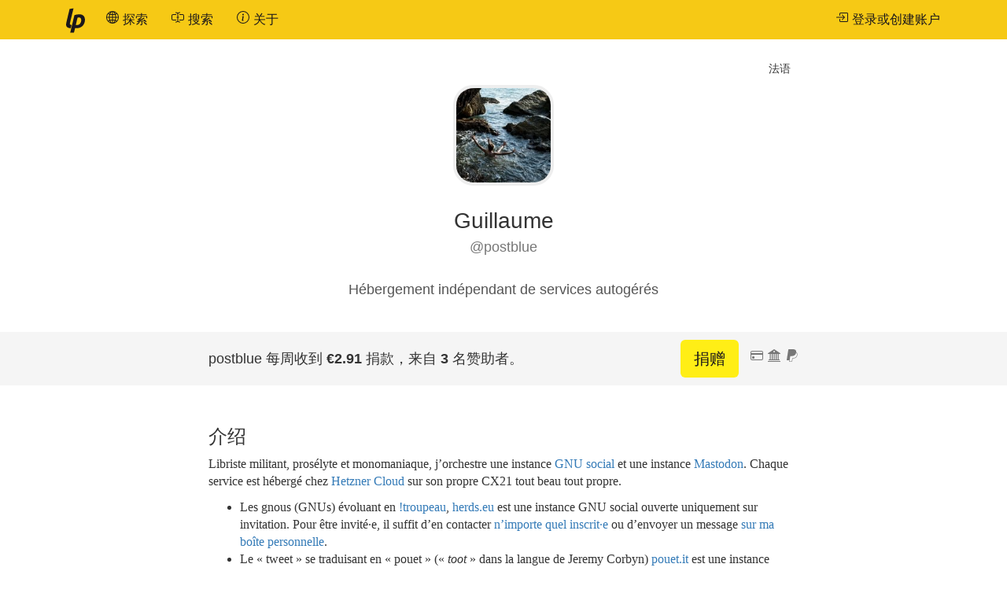

--- FILE ---
content_type: text/html; charset=UTF-8
request_url: https://zh-hans.liberapay.com/postblue/
body_size: 4821
content:
<!DOCTYPE html>
<html lang="zh-hans">
<head prefix="og: http://ogp.me/ns#">
    <meta name="robots" content="nofollow" />
    <meta property="og:title" content="postblue 的资料页面 - Liberapay">
    <meta property="og:type" content="profile">
    <meta property="og:url" content="https://zh-hans.liberapay.com/postblue">
    <meta property="og:image" content="https://seccdn.libravatar.org/avatar/e56d9e1a65530a26fe586ae53ba6ce80?s=160&amp;d=404">
    <meta property="og:site_name" content="Liberapay">
    <meta name="twitter:card" content="summary">
    <meta name="twitter:site" content="@liberapay">

    <meta property="og:description" content="Libriste militant, prosélyte et monomaniaque, j’orchestre une instance GNU social et une instance Mastodon. Chaque service est hébergé chez Hetzner Cloud sur son propre CX21 …">
    <title>postblue 的资料页面 - Liberapay</title>
    <meta name="viewport" content="width=device-width, initial-scale=1.0">
    <link rel="icon" href="https://liberapay.com/assets/liberapay/icon-v2_black.16.png?etag=.wZt5I4nZtUhMZQ5YegTNnA~~" type="image/png">
    <link rel="apple-touch-icon" href="https://liberapay.com/assets/liberapay/icon-v2_black-on-yellow.200.png?etag=.KRU9oDkj1mlMXWqrHpaKQA~~">
    <link rel="stylesheet" href="https://liberapay.com/assets/bootstrap/css/bootstrap.css?etag=.QF5-y8SXOVcNb2niAR7AgQ~~">
    <link rel="stylesheet" href="https://liberapay.com/assets/fonts.css?etag=.74A4YDsikXXAnCcwkxHRkA~~" type="text/css">
    <link rel="stylesheet" href="https://liberapay.com/assets/base.css?etag=.1gMOatvRPdIt3Tsn7sGtpQ~~" type="text/css">
    <meta name="theme-color" content="#f6c915">
</head>
<body>

    <nav class="navbar navbar-liberapay navbar-static-top navbar-collapse"
         id="navbar">
        <div class="container">
            <ul class="nav navbar-nav pull-right navbar-always">
                <li class="collapsed">
                    <a role="button" class="collapsed" data-toggle="collapse"
                       data-target="#navbar-liberapay-collapse" data-parent="#navbar"
                       aria-expanded="false">
                        <span class="sr-only">切换导航栏</span>
                                <span aria-hidden="true" ><svg class="icon icon-16"><use xlink:href="/assets/icons.svg?etag=.ph_WoXJMP5d_eJsM0dDKLw~~#list"/></svg></span>

                    </a>
                </li>
                <li>    <form action="/sign-in" method="GET" >
        <button class="navbar-btn" name="back_to" value="/postblue/">        <span aria-hidden="true" ><svg class="icon icon-16"><use xlink:href="/assets/icons.svg?etag=.ph_WoXJMP5d_eJsM0dDKLw~~#box-arrow-in-right"/></svg></span>
<span class="text">登录或创建账户</span>
        </button>
    </form>
</li>
            </ul>
            <div class="collapse navbar-collapse navbar-left" id="navbar-liberapay-collapse">
            <ul class="nav navbar-nav">
                <li class="hidden-xs">
                    <a class="navbar-brand" href="/">        <span aria-hidden="true"  title="首页"><svg class="icon icon-32"><use xlink:href="/assets/icons.svg?etag=.ph_WoXJMP5d_eJsM0dDKLw~~#liberapay"/></svg></span>
        <span class="sr-only">首页</span>
</a></li>
                <li class="visible-xs">
                    <a href="/">        <span aria-hidden="true" ><svg class="icon icon-16"><use xlink:href="/assets/icons.svg?etag=.ph_WoXJMP5d_eJsM0dDKLw~~#house"/></svg></span>
 <span>首页</span></a></li>
                        <li>
                <div class="dropdown dropdown-hover">
                    <a class="dropdown-toggle navbar-btn "
                       href="/explore" data-toggle="dropdown" aria-expanded="true">
                                <span aria-hidden="true" ><svg class="icon icon-16"><use xlink:href="/assets/icons.svg?etag=.ph_WoXJMP5d_eJsM0dDKLw~~#globe2"/></svg></span>

                        <span>探索</span>
                    </a>
                        <ul class="dropdown-menu">            <li>
                <a href="/explore/"> 总览</a>
        </li>
        <li>
                <a href="/explore/recipients"> 接受人</a>
        </li>
        <li>
                <a href="/explore/hopefuls"> 希望收到捐赠的人</a>
        </li>
        <li>
                <a href="/explore/pledges"> 未认领的捐款</a>
        </li>
        <li>
                <a href="/explore/repositories"> 代码库</a>
        </li>
        <li>
                <a href="/explore/elsewhere"> 社交网站</a>
        </li>

</ul>
                </div>
        </li>
        <li>
                <div class="dropdown dropdown-hover">
                    <a class="dropdown-toggle navbar-btn dropdown-toggle-form"
                       href="/search" data-toggle="dropdown" aria-expanded="true">
                                <span aria-hidden="true" ><svg class="icon icon-16"><use xlink:href="/assets/icons.svg?etag=.ph_WoXJMP5d_eJsM0dDKLw~~#input-cursor-text"/></svg></span>

                        <span>搜索</span>
                    </a>
                        <div class="dropdown-menu" role="search">    <form action="/search" class="search" method="get">
        <div class="form-group">
            <div class="input-group">
                <input type="text" name="q" class="form-control search"
                       placeholder="在 Liberapay 上搜索"
                       value=""
                       
 autocomplete="off"  />
                <div class="input-group-btn">
                    <button class="btn btn-default">前往</button>
                </div>
            </div>
        </div>
    </form>
</div>
                </div>
        </li>
        <li>
                <div class="dropdown dropdown-hover">
                    <a class="dropdown-toggle navbar-btn "
                       href="/about" data-toggle="dropdown" aria-expanded="true">
                                <span aria-hidden="true" ><svg class="icon icon-16"><use xlink:href="/assets/icons.svg?etag=.ph_WoXJMP5d_eJsM0dDKLw~~#info-circle"/></svg></span>

                        <span>关于</span>
                    </a>
                        <ul class="dropdown-menu">            <li>
                <a href="/about/"> 介绍</a>
        </li>
        <li>
                <a href="/about/use-cases"> 用例</a>
        </li>
        <li>
                <a href="/about/faq"> 常见问题</a>
        </li>
        <li>
                <a href="/about/global"> 全球</a>
        </li>
        <li>
                <a href="/about/payment-processors"> 支付处理商</a>
        </li>
        <li>
                <a href="/about/teams"> 团队</a>
        </li>
        <li>
                <a href="/about/stats"> 统计</a>
        </li>
        <li>
                <a href="/about/legal"> 法律</a>
        </li>
        <li>
                <a href="/about/privacy"> 隐私</a>
        </li>
        <li>
                <a href="/about/feeds"> 关注我们</a>
        </li>
        <li>
                <a href="/about/contact"> 联系</a>
        </li>
        <li>
                <a href="/about/security"> 安全</a>
        </li>
        <li>
                <a href="/about/logos"> 徽标</a>
        </li>

</ul>
                </div>
        </li>

            </ul>
            </div>
        </div>
    </nav>

    <div id="main">
<div class="container">
<div class="row">
<div class="col-md-10 col-md-offset-1 col-lg-8 col-lg-offset-2">
        <span class="pull-right btn-sm" title="此资料页面仅提供 法语 版本">法语</span>
    <div class="profile-header">
        <div class="avatar-cutter-120"><div class="avatar-centerer">
<img class="avatar" src="https://seccdn.libravatar.org/avatar/e56d9e1a65530a26fe586ae53ba6ce80?s=160&amp;d=404
" alt="头像" />
</div></div>

        <h1>
                    Guillaume<br><small>@postblue</small>
        </h1>
        <p class="summary" lang="fr">Hébergement indépendant de services autogérés</p>
    </div>
</div>
<div class="col-md-offset-1 col-md-10 col-lg-offset-0 col-lg-2"></div>
</div>
</div>
    <div class="profile-header-bar">
        <div class="container">
        <div class="row">
        <div class="col-md-10 col-md-offset-1 col-lg-8 col-lg-offset-2">
            <div class="flex-row align-items-center space-between wrap">
                <div class="flex-col expand-xs text-center-xs">
                    postblue 每周收到 <b>€2.91</b> 捐款，来自 <b>3</b> 名赞助者。
                </div>

                <div class="flex-col expand-xs text-center-xs">
                        <a class="btn btn-donate btn-lg" href="/postblue/donate">捐赠</a>
                        &nbsp;
                        <span class="inline-block text-muted"><span class="payment-icons" title="    可以使用以下方式向 postblue 捐款： 信用卡或借记卡（ American Express、Cartes Bancaires、Diners、Discover、JCB、Mastercard、UnionPay和Visa ）、欧元银行账户（SEPA 直接借记）或PayPal 账户 。
"
      data-toggle="tooltip" data-placement="bottom">
                <span aria-hidden="true"  title="付款卡"><svg class="icon icon-16"><use xlink:href="/assets/icons.svg?etag=.ph_WoXJMP5d_eJsM0dDKLw~~#credit-card"/></svg></span>
        <span class="sr-only">付款卡</span>

                    <span aria-hidden="true"  title="直接借记"><svg class="icon icon-16"><use xlink:href="/assets/icons.svg?etag=.ph_WoXJMP5d_eJsM0dDKLw~~#bank2"/></svg></span>
        <span class="sr-only">直接借记</span>

                <span aria-hidden="true"  title="PayPal"><svg class="icon icon-16"><use xlink:href="/assets/icons.svg?etag=.ph_WoXJMP5d_eJsM0dDKLw~~#paypal"/></svg></span>
        <span class="sr-only">PayPal</span>

</span>
</span>
                </div>
            </div>
        </div>
        </div>
        </div>
    </div>
        <div class="container">
<div class="row">
<div class="col-md-10 col-md-offset-1 col-lg-8 col-lg-offset-2">
        <h3 id="statement">介绍</h3>
        <section class="profile-statement" lang="fr"><p>Libriste militant, prosélyte et monomaniaque, j’orchestre une instance <a href="https://gnu.io/social/">GNU social</a> et une instance <a href="https://joinmastodon.org/">Mastodon</a>. Chaque service est hébergé chez <a href="https://www.hetzner.com/cloud#pricing">Hetzner Cloud</a> sur son propre CX21 tout beau tout propre.</p>

<ul>
<li>Les gnous (GNUs) évoluant en <a href="https://herds.eu/group/troupeau">!troupeau</a>, <a href="https://herds.eu/">herds.eu</a> est une instance GNU social ouverte uniquement sur invitation. Pour être invité·e, il suffit d’en contacter <a href="https://herds.eu/directory/users">n’importe quel inscrit·e</a> ou d’envoyer un message <a href="https://postblue.info/contact/">sur ma boîte personnelle</a>.</li>
<li>Le «&nbsp;tweet&nbsp;» se traduisant en «&nbsp;pouet&nbsp;»  («&nbsp;<em>toot</em>&nbsp;» dans la langue de Jeremy Corbyn) <a href="https://pouet.it">pouet.it</a> est une instance Mastodon anarchostalinienne et allié·e·s membre des fédérations OStatus (GNU social, PostActiv, Pleroma) et ActivityPub. Les inscriptions y sont libres, on y fait des blagues d’extrême gauche, et je n’y accepte ni le spam, ni la publicité commerciale, ni tout ce que les lois ou le <em>politburo autogéré</em> m’obligeraient à supprimer.</li>
</ul>

<p>Cependant, maintenir ces deux services représente un coût que j’apprécierais voir soutenu par les personnes que j’héberge ou qui seraient intéressées de se joindre à l’aventure&nbsp;: chaque hébergement coûte 5,93&nbsp;€ par mois, chaque nom de domaine 14,52&nbsp;€ par an, soit un coût annuel de 85,68&nbsp;€ par an, par service (7,14&nbsp;€ par mois, par service). À cela s&#39;ajoute un espace Wasabi pour l&#39;hébergement des médias de pouet.it, ce qui fait grimper la note pour ce domaine seul à quelques 160€ annuels.</p>

<p>Si quelques personnes pouvaient m’aider dans cette dépense, j’aurais la possibilité d’investir sur fonds propres dans un hébergement plus performant si et quand celui qui est en place arrivera à saturation, et d’être un minimum rétribué pour le travail d’administration que ces services nécessitent.</p>
</section>
        <h3>已链接的账号</h3>
        <p>postblue 持有其他平台上的下列账号：</p>
        <div class="accounts">
                    <div class="account">
        <span aria-hidden="true">    <img class="icon icon-32" src="https://liberapay.com/assets/platforms/github.svg?etag=.c6TBBTyxh7HK85g3cQ2utw~~" alt="GitHub" />
</span>
        <a class="account-link" rel="me" href="https://github.com/gllmhyt">
            <span class="sr-only">GitHub:</span>
            <span class="account-username">gllmhyt (Guillaume)</span>
        </a>
    </div>

                    <div class="account">
        <span aria-hidden="true">    <img class="icon icon-32" src="https://liberapay.com/assets/platforms/twitter.svg?etag=.rO4FcvRprhkpV7pSkdAuVA~~" alt="Twitter" />
</span>
        <a class="account-link" rel="me" href="https://x.com/gllmhyt">
            <span class="sr-only">Twitter:</span>
            <span class="account-username">gllmhyt (Guillaume)</span>
        </a>
    </div>

                    <div class="account">
        <span aria-hidden="true">    <img class="icon icon-32" src="https://liberapay.com/assets/platforms/mastodon.svg?etag=.sYLUe4X6zVFyEvLXIavsgQ~~" alt="Mastodon" />
</span>
        <a class="account-link" rel="me" href="https://pouet.it/@gllmhyt">
            <span class="sr-only">Mastodon:</span>
            <span class="account-username">gllmhyt@pouet.it (Guillaume)</span>
        </a>
    </div>

                    <div class="account">
        <span aria-hidden="true">    <img class="icon icon-32" src="https://liberapay.com/assets/platforms/gitlab.svg?etag=.M_--pxU-nRFEaF5glagjyA~~" alt="GitLab.com" />
</span>
        <a class="account-link" rel="me" href="https://gitlab.com/gllmhyt">
            <span class="sr-only">GitLab.com:</span>
            <span class="account-username">gllmhyt (Guillaume)</span>
        </a>
    </div>

                    <div class="account">
        <span aria-hidden="true">    <img class="icon icon-32" src="https://liberapay.com/assets/platforms/linuxfr.32.webp?etag=.Zh1uL0hGYI2zuJMLrj9cNg~~" alt="LinuxFr.org" />
</span>
        <a class="account-link" rel="me" href="https://linuxfr.org/users/postblue">
            <span class="sr-only">LinuxFr.org:</span>
            <span class="account-username">PostBlue</span>
        </a>
    </div>

        </div>
    <h3>赞助者
        &nbsp;
        <small><a href="/postblue/patrons/public.csv">        <span aria-hidden="true"  title="导出 CSV"><svg class="icon icon-16"><use xlink:href="/assets/icons.svg?etag=.ph_WoXJMP5d_eJsM0dDKLw~~#download"/></svg></span>
        <span class="sr-only">导出 CSV</span>
</a></small>
    </h3>

    <p>postblue 有 1 名公开赞助人。</p>

    <div class="mb-3">
        <div class="mini-user">
            <a href="/~5657/">
                <div class="avatar-cutter-98"><div class="avatar-centerer">
<img class="avatar" src="https://seccdn.libravatar.org/avatar/adaad232dc1dd4800d7d28fd460db571?s=160&amp;d=404
" alt="头像" />
</div></div>

                <div class="name">lamecarlate</div>
            </a>
                <div class="amount">€1.38<small>/周</small></div>
        </div>
    </div>
    <h3>记录</h3>

    <p>postblue 在 9年前 加入。</p>
        <button class="btn btn-default" type="button"
                data-charts="/postblue/charts.json"
                data-charts-container="#charts-container">查看过去收入</button>
        <noscript><div class="alert alert-warning">须启用 JavaScript</div></noscript>

        <div id="charts-container" data-msg-empty="没有可显示的数据。">
            <div class="chart-wrapper">
                <a name="gifts"></a>
                <h4>每周收入（货币：欧元)</h4>
                <div class="chart" data-chart="receipts"></div>
                <div class="x-axis"></div>
            </div>
            <div class="chart-wrapper">
                <a name="gifts"></a>
                <h4>每周赞助人数</h4>
                <div class="chart" data-chart="npatrons"></div>
                <div class="x-axis"></div>
            </div>
        </div>
</div>
</div>
        </div>
    </div>

    <footer class="container" role="navigation">
        <ul>
            <li><a href="/about/">关于</a></li>
            <li><a href="/about/contact">联系我们</a></li>
            <li><a href="/about/faq">常见问题</a></li>
            <li><a href="/about/legal">法律</a></li>
        </ul>
        <ul class="icons">
            <li><a href="https://medium.com/liberapay-blog">        <span aria-hidden="true"  title="Medium"><svg class="icon icon-16"><use xlink:href="/assets/icons.svg?etag=.ph_WoXJMP5d_eJsM0dDKLw~~#medium"/></svg></span>
        <span class="sr-only">Medium</span>
</a></li>
            <li><a href="https://mastodon.xyz/@Liberapay">        <span aria-hidden="true"  title="Mastodon"><svg class="icon icon-16"><use xlink:href="/assets/icons.svg?etag=.ph_WoXJMP5d_eJsM0dDKLw~~#mastodon"/></svg></span>
        <span class="sr-only">Mastodon</span>
</a></li>
            <li><a href="https://github.com/liberapay/liberapay.com">        <span aria-hidden="true"  title="GitHub"><svg class="icon icon-16"><use xlink:href="/assets/icons.svg?etag=.ph_WoXJMP5d_eJsM0dDKLw~~#github"/></svg></span>
        <span class="sr-only">GitHub</span>
</a></li>
        </ul>
    </footer>

<script src="https://liberapay.com/assets/jquery.min.js?etag=.L2sRp-kUcY4CkEEOhTZv6Q~~"></script>
<script src="https://liberapay.com/assets/bootstrap/js/bootstrap.min.js?etag=.WGnJbMjxkIau5iXWcNdB-Q~~"></script>
<script src="https://liberapay.com/assets/base.js?etag=.IITOmcinOIX62aApYMggOA~~"></script>


    <div id="notification-area-bottom">
    </div>
</body>
</html>